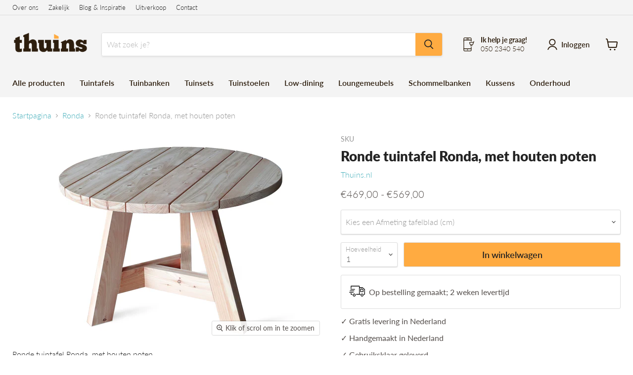

--- FILE ---
content_type: text/html; charset=utf-8
request_url: https://thuins.nl/collections/all/products/ronde-tuintafel-ronda-met-houten-poten?view=recently-viewed
body_size: 1211
content:




















  

  

  











<li
  class="productgrid--item  imagestyle--natural      productitem--emphasis  product-recently-viewed-card  show-actions--mobile"
  data-product-item
  data-product-quickshop-url="/collections/all/products/ronde-tuintafel-ronda-met-houten-poten"
  data-quickshop-hash="e2f50c50f49e3b50af5dbb66caec58f8d58df7ce8794b73ddb2f521cd92a4d86"
  
    data-recently-viewed-card
  
>
  <div class="productitem" data-product-item-content>
    <div class="product-recently-viewed-card-time" data-product-handle="ronde-tuintafel-ronda-met-houten-poten">
      <button
        class="product-recently-viewed-card-remove"
        aria-label="close"
        data-remove-recently-viewed
      >
        <svg
  aria-hidden="true"
  focusable="false"
  role="presentation"
  width="10"
  height="10"
  viewBox="0 0 10 10"
  xmlns="http://www.w3.org/2000/svg"
>
  <path d="M6.08785659,5 L9.77469752,1.31315906 L8.68684094,0.225302476 L5,3.91214341 L1.31315906,0.225302476 L0.225302476,1.31315906 L3.91214341,5 L0.225302476,8.68684094 L1.31315906,9.77469752 L5,6.08785659 L8.68684094,9.77469752 L9.77469752,8.68684094 L6.08785659,5 Z"></path>
</svg>
      </button>
    </div>
    <a
      class="productitem--image-link"
      href="/collections/all/products/ronde-tuintafel-ronda-met-houten-poten"
      tabindex="-1"
      data-product-page-link
    >
      <figure class="productitem--image" data-product-item-image>
        
          
            
            

  
    <noscript data-rimg-noscript>
      <img
        
          src="//thuins.nl/cdn/shop/products/Rondehoutentuintafelmetstoelen-ThuinstuinsetDouglaslarikshout_3_b90cb5c7-0eb6-4ed3-9286-1acbbd3d552e_512x344.jpg?v=1679049183"
        

        alt=""
        data-rimg="noscript"
        srcset="//thuins.nl/cdn/shop/products/Rondehoutentuintafelmetstoelen-ThuinstuinsetDouglaslarikshout_3_b90cb5c7-0eb6-4ed3-9286-1acbbd3d552e_512x344.jpg?v=1679049183 1x, //thuins.nl/cdn/shop/products/Rondehoutentuintafelmetstoelen-ThuinstuinsetDouglaslarikshout_3_b90cb5c7-0eb6-4ed3-9286-1acbbd3d552e_1024x688.jpg?v=1679049183 2x, //thuins.nl/cdn/shop/products/Rondehoutentuintafelmetstoelen-ThuinstuinsetDouglaslarikshout_3_b90cb5c7-0eb6-4ed3-9286-1acbbd3d552e_1536x1032.jpg?v=1679049183 3x, //thuins.nl/cdn/shop/products/Rondehoutentuintafelmetstoelen-ThuinstuinsetDouglaslarikshout_3_b90cb5c7-0eb6-4ed3-9286-1acbbd3d552e_2048x1376.jpg?v=1679049183 4x"
        class="productitem--image-alternate"
        
        
      >
    </noscript>
  

  <img
    
      src="//thuins.nl/cdn/shop/products/Rondehoutentuintafelmetstoelen-ThuinstuinsetDouglaslarikshout_3_b90cb5c7-0eb6-4ed3-9286-1acbbd3d552e_512x344.jpg?v=1679049183"
    
    alt=""

    
      data-rimg="lazy"
      data-rimg-scale="1"
      data-rimg-template="//thuins.nl/cdn/shop/products/Rondehoutentuintafelmetstoelen-ThuinstuinsetDouglaslarikshout_3_b90cb5c7-0eb6-4ed3-9286-1acbbd3d552e_{size}.jpg?v=1679049183"
      data-rimg-max="3862x2590"
      data-rimg-crop="false"
      
      srcset="data:image/svg+xml;utf8,<svg%20xmlns='http://www.w3.org/2000/svg'%20width='512'%20height='344'></svg>"
    

    class="productitem--image-alternate"
    
    
  >



  <div data-rimg-canvas></div>


          
          

  
    <noscript data-rimg-noscript>
      <img
        
          src="//thuins.nl/cdn/shop/products/RondeTuintafelDouglasLarikshoutThuins_1_-2_512x342.jpg?v=1652782195"
        

        alt=""
        data-rimg="noscript"
        srcset="//thuins.nl/cdn/shop/products/RondeTuintafelDouglasLarikshoutThuins_1_-2_512x342.jpg?v=1652782195 1x, //thuins.nl/cdn/shop/products/RondeTuintafelDouglasLarikshoutThuins_1_-2_1024x684.jpg?v=1652782195 2x, //thuins.nl/cdn/shop/products/RondeTuintafelDouglasLarikshoutThuins_1_-2_1536x1026.jpg?v=1652782195 3x, //thuins.nl/cdn/shop/products/RondeTuintafelDouglasLarikshoutThuins_1_-2_2048x1368.jpg?v=1652782195 4x"
        class="productitem--image-primary"
        
        
      >
    </noscript>
  

  <img
    
      src="//thuins.nl/cdn/shop/products/RondeTuintafelDouglasLarikshoutThuins_1_-2_512x342.jpg?v=1652782195"
    
    alt=""

    
      data-rimg="lazy"
      data-rimg-scale="1"
      data-rimg-template="//thuins.nl/cdn/shop/products/RondeTuintafelDouglasLarikshoutThuins_1_-2_{size}.jpg?v=1652782195"
      data-rimg-max="2048x1365"
      data-rimg-crop="false"
      
      srcset="data:image/svg+xml;utf8,<svg%20xmlns='http://www.w3.org/2000/svg'%20width='512'%20height='342'></svg>"
    

    class="productitem--image-primary"
    
    
  >



  <div data-rimg-canvas></div>


        

        
























  
  
  

  <span class="productitem__badge productitem__badge--sale"
    data-badge-sales
    style="display: none;"
  >
    <span data-badge-sales-range>
      
        
          Bespaar tot <span class="money" data-price-money-saved>€0,00</span>
        
      
    </span>
    <span data-badge-sales-single style="display: none;">
      
        Bespaar <span class="money" data-price-money-saved>€0,00</span>
      
    </span>
  </span>
      </figure>
    </a><h2 class="productitem--title">
        <a href="/collections/all/products/ronde-tuintafel-ronda-met-houten-poten" data-product-page-link>
          <b> Ronde tuintafel Ronda, met houten poten</b>
        </a>
      </h2>

      
        





























<div class="price productitem__price price--varies">
  
    <div
      class="price__compare-at visible"
      data-price-compare-container
    >

      
        <span class="money price__original" data-price-original></span>
      
    </div>


    
      
      <div class="price__compare-at--hidden" data-compare-price-range-hidden>
        
          <span class="visually-hidden">Van</span>
          <span class="money price__compare-at--min" data-price-compare-min>
            €469,00
          </span>
          -
          <span class="visually-hidden">Van</span>
          <span class="money price__compare-at--max" data-price-compare-max>
            €569,00
          </span>
        
      </div>
      <div class="price__compare-at--hidden" data-compare-price-hidden>
        <span class="visually-hidden">Van</span>
        <span class="money price__compare-at--single" data-price-compare>
          
        </span>
      </div>
    
  

  <div class="price__current price__current--emphasize " data-price-container>

    

    
      
      
        
          <span class="money price__current--min" data-price-min>€469,00</span>
          -
          <span class="money price__current--max" data-price-max>€569,00</span>
        
      
    
    
  </div>

  
    
    <div class="price__current--hidden" data-current-price-range-hidden>
      
        <span class="money price__current--min" data-price-min>€469,00</span>
        -
        <span class="money price__current--max" data-price-max>€569,00</span>
      
    </div>
    <div class="price__current--hidden" data-current-price-hidden>
      <span class="visually-hidden">Voor</span>
      <span class="money" data-price>
        €469,00
      </span>
    </div>
  

  

  
</div>


      

      

      

       
    
    
    
      ✓ 2 weken levertijd<br>

    

    

    <span>✓ Gratis levering in NL</span><br>

    

    
    
    
    
     
       
    
        <div class="productitem--info">
      
      
      

      
        <div class="productitem--description">
          <p>Deze ronde, Douglas/Lariks houten tuintafel is gemaakt van massief Douglashout en heeft massief houten poten. De karakteristieke ronde tafel kan in...</p>

          
            <a
              href="/collections/all/products/ronde-tuintafel-ronda-met-houten-poten"
              class="productitem--link"
              data-product-page-link
            >
              Alle gegevens bekijken
            </a>
          
        </div>
      
    </div>

    
  </div>

  
</li>

